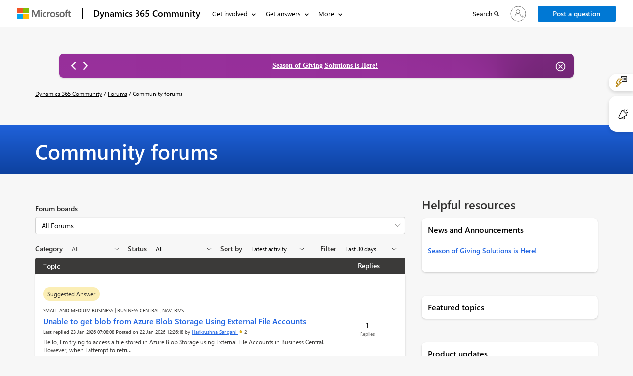

--- FILE ---
content_type: text/html; charset=utf-8
request_url: https://community.dynamics.com/_layout/tokenhtml?_=1769152149593
body_size: 199
content:
<input name="__RequestVerificationToken" type="hidden" value="sOMu0QRqbJXlrfHodtUlp17tI7DI-MkBrblpidhUmIr4tZ2uHBnSSFsmTt5EE83EicbbaAzkEvue7gvWu3L9oKOynfWWvH6iy1JR66kOl6g1" />